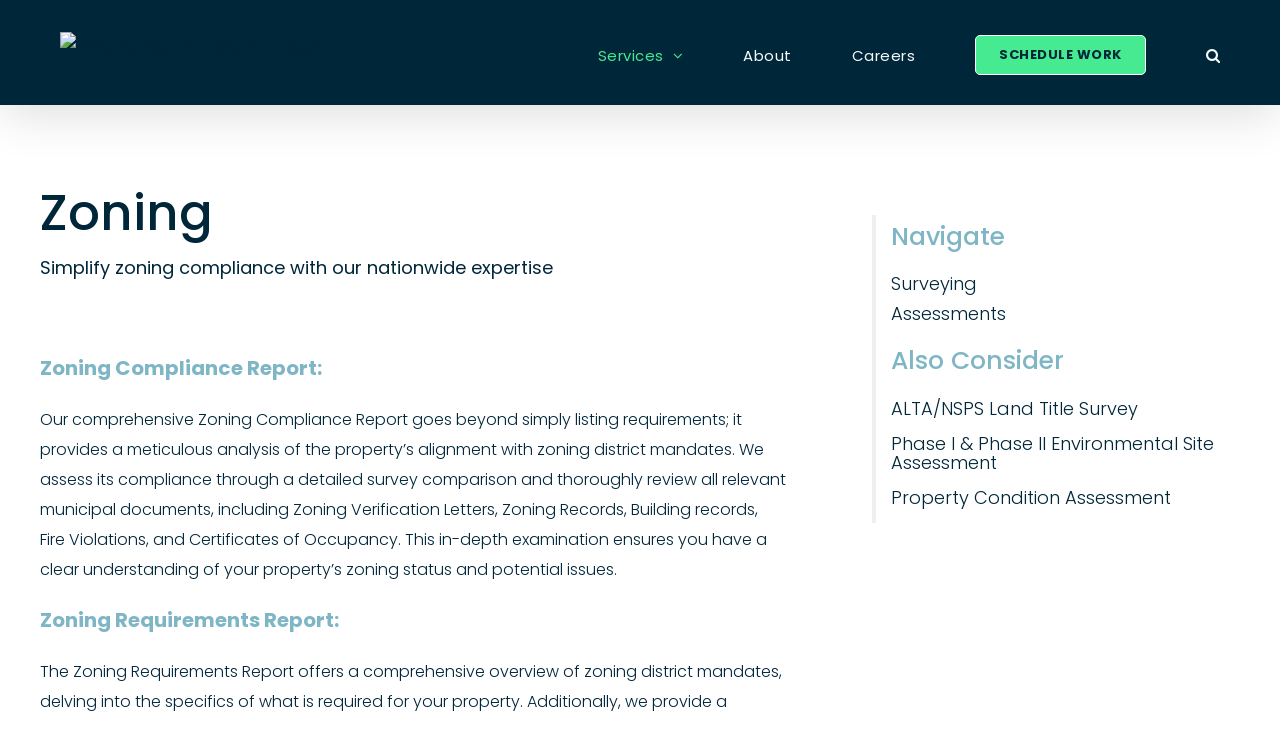

--- FILE ---
content_type: text/html; charset=UTF-8
request_url: https://blewinc.com/zoning/
body_size: 18883
content:
<!DOCTYPE html>
<html class="avada-html-layout-wide avada-html-header-position-top avada-is-100-percent-template" dir="ltr" lang="en-US" prefix="og: https://ogp.me/ns#" prefix="og: http://ogp.me/ns# fb: http://ogp.me/ns/fb#">
<head>
	<meta http-equiv="X-UA-Compatible" content="IE=edge" />
	<meta http-equiv="Content-Type" content="text/html; charset=utf-8"/>
	<meta name="viewport" content="width=device-width, initial-scale=1" />
	<title>Zoning - Blew &amp; Associates, P.A.</title>

		<!-- All in One SEO 4.9.1.1 - aioseo.com -->
	<meta name="description" content="We specialize in Zoning and Land Use Planning, ensuring your projects comply with local regulations and are positioned for success through strategic land use insights." />
	<meta name="robots" content="max-image-preview:large" />
	<link rel="canonical" href="https://blewinc.com/zoning/" />
	<meta name="generator" content="All in One SEO (AIOSEO) 4.9.1.1" />
		<meta property="og:locale" content="en_US" />
		<meta property="og:site_name" content="Blew &amp; Associates, P.A. -" />
		<meta property="og:type" content="article" />
		<meta property="og:title" content="Zoning - Blew &amp; Associates, P.A." />
		<meta property="og:description" content="We specialize in Zoning and Land Use Planning, ensuring your projects comply with local regulations and are positioned for success through strategic land use insights." />
		<meta property="og:url" content="https://blewinc.com/zoning/" />
		<meta property="article:published_time" content="2023-10-13T13:40:00+00:00" />
		<meta property="article:modified_time" content="2024-03-13T17:33:04+00:00" />
		<meta name="twitter:card" content="summary_large_image" />
		<meta name="twitter:title" content="Zoning - Blew &amp; Associates, P.A." />
		<meta name="twitter:description" content="We specialize in Zoning and Land Use Planning, ensuring your projects comply with local regulations and are positioned for success through strategic land use insights." />
		<script type="application/ld+json" class="aioseo-schema">
			{"@context":"https:\/\/schema.org","@graph":[{"@type":"BreadcrumbList","@id":"https:\/\/blewinc.com\/zoning\/#breadcrumblist","itemListElement":[{"@type":"ListItem","@id":"https:\/\/blewinc.com#listItem","position":1,"name":"Home","item":"https:\/\/blewinc.com","nextItem":{"@type":"ListItem","@id":"https:\/\/blewinc.com\/zoning\/#listItem","name":"Zoning"}},{"@type":"ListItem","@id":"https:\/\/blewinc.com\/zoning\/#listItem","position":2,"name":"Zoning","previousItem":{"@type":"ListItem","@id":"https:\/\/blewinc.com#listItem","name":"Home"}}]},{"@type":"Organization","@id":"https:\/\/blewinc.com\/#organization","name":"Blew & Associates, P.A. | ALTA Survey Specialists","url":"https:\/\/blewinc.com\/","telephone":"+14794434506","logo":{"@type":"ImageObject","url":"https:\/\/dev-aaiblew.pantheonsite.io\/wp-content\/uploads\/2021\/04\/blew-logo-2021-default.png","@id":"https:\/\/blewinc.com\/zoning\/#organizationLogo"},"image":{"@id":"https:\/\/blewinc.com\/zoning\/#organizationLogo"}},{"@type":"WebPage","@id":"https:\/\/blewinc.com\/zoning\/#webpage","url":"https:\/\/blewinc.com\/zoning\/","name":"Zoning - Blew & Associates, P.A.","description":"We specialize in Zoning and Land Use Planning, ensuring your projects comply with local regulations and are positioned for success through strategic land use insights.","inLanguage":"en-US","isPartOf":{"@id":"https:\/\/blewinc.com\/#website"},"breadcrumb":{"@id":"https:\/\/blewinc.com\/zoning\/#breadcrumblist"},"datePublished":"2023-10-13T08:40:00-05:00","dateModified":"2024-03-13T12:33:04-05:00"},{"@type":"WebSite","@id":"https:\/\/blewinc.com\/#website","url":"https:\/\/blewinc.com\/","name":"Blew & Associates, P.A. | ALTA Survey Specialists","inLanguage":"en-US","publisher":{"@id":"https:\/\/blewinc.com\/#organization"}}]}
		</script>
		<!-- All in One SEO -->


<!-- Google Tag Manager for WordPress by gtm4wp.com -->
<script data-cfasync="false" data-pagespeed-no-defer>
	var gtm4wp_datalayer_name = "dataLayer";
	var dataLayer = dataLayer || [];
</script>
<!-- End Google Tag Manager for WordPress by gtm4wp.com --><link rel='dns-prefetch' href='//widget.tagembed.com' />
<link rel='dns-prefetch' href='//www.googletagmanager.com' />
<link rel='dns-prefetch' href='//pagead2.googlesyndication.com' />
<link rel="alternate" type="application/rss+xml" title="Blew &amp; Associates, P.A. &raquo; Feed" href="https://blewinc.com/feed/" />
<link rel="alternate" type="application/rss+xml" title="Blew &amp; Associates, P.A. &raquo; Comments Feed" href="https://blewinc.com/comments/feed/" />
		
		
		
				<link rel="alternate" title="oEmbed (JSON)" type="application/json+oembed" href="https://blewinc.com/wp-json/oembed/1.0/embed?url=https%3A%2F%2Fblewinc.com%2Fzoning%2F" />
<link rel="alternate" title="oEmbed (XML)" type="text/xml+oembed" href="https://blewinc.com/wp-json/oembed/1.0/embed?url=https%3A%2F%2Fblewinc.com%2Fzoning%2F&#038;format=xml" />
		<!-- This site uses the Google Analytics by MonsterInsights plugin v9.10.0 - Using Analytics tracking - https://www.monsterinsights.com/ -->
		<!-- Note: MonsterInsights is not currently configured on this site. The site owner needs to authenticate with Google Analytics in the MonsterInsights settings panel. -->
					<!-- No tracking code set -->
				<!-- / Google Analytics by MonsterInsights -->
		<style id='wp-img-auto-sizes-contain-inline-css' type='text/css'>
img:is([sizes=auto i],[sizes^="auto," i]){contain-intrinsic-size:3000px 1500px}
/*# sourceURL=wp-img-auto-sizes-contain-inline-css */
</style>
<link rel='stylesheet' id='layerslider-css' href='https://blewinc.com/wp-content/plugins/LayerSlider/assets/static/layerslider/css/layerslider.css?ver=7.7.11' type='text/css' media='all' />
<link rel='stylesheet' id='fusion-dynamic-css-css' href='https://blewinc.com/wp-content/uploads/fusion-styles/ec526fee414ff188c2c0e43d4599f589.min.css?ver=3.13.3' type='text/css' media='all' />
<link rel='stylesheet' id='call-now-button-modern-style-css' href='https://blewinc.com/wp-content/plugins/call-now-button/resources/style/modern.css?ver=1.5.5' type='text/css' media='all' />
<script type="text/javascript" src="https://blewinc.com/wp-includes/js/jquery/jquery.min.js?ver=3.7.1" id="jquery-core-js"></script>
<script type="text/javascript" id="layerslider-utils-js-extra">
/* <![CDATA[ */
var LS_Meta = {"v":"7.7.11","fixGSAP":"1"};
//# sourceURL=layerslider-utils-js-extra
/* ]]> */
</script>
<script type="text/javascript" src="https://blewinc.com/wp-content/plugins/LayerSlider/assets/static/layerslider/js/layerslider.utils.js?ver=7.7.11" id="layerslider-utils-js"></script>
<script type="text/javascript" src="https://blewinc.com/wp-content/plugins/LayerSlider/assets/static/layerslider/js/layerslider.kreaturamedia.jquery.js?ver=7.7.11" id="layerslider-js"></script>
<script type="text/javascript" src="https://blewinc.com/wp-content/plugins/LayerSlider/assets/static/layerslider/js/layerslider.transitions.js?ver=7.7.11" id="layerslider-transitions-js"></script>

<!-- Google tag (gtag.js) snippet added by Site Kit -->
<!-- Google Analytics snippet added by Site Kit -->
<script type="text/javascript" src="https://www.googletagmanager.com/gtag/js?id=GT-MKR8CMSX" id="google_gtagjs-js" async></script>
<script type="text/javascript" id="google_gtagjs-js-after">
/* <![CDATA[ */
window.dataLayer = window.dataLayer || [];function gtag(){dataLayer.push(arguments);}
gtag("set","linker",{"domains":["blewinc.com"]});
gtag("js", new Date());
gtag("set", "developer_id.dZTNiMT", true);
gtag("config", "GT-MKR8CMSX");
 window._googlesitekit = window._googlesitekit || {}; window._googlesitekit.throttledEvents = []; window._googlesitekit.gtagEvent = (name, data) => { var key = JSON.stringify( { name, data } ); if ( !! window._googlesitekit.throttledEvents[ key ] ) { return; } window._googlesitekit.throttledEvents[ key ] = true; setTimeout( () => { delete window._googlesitekit.throttledEvents[ key ]; }, 5 ); gtag( "event", name, { ...data, event_source: "site-kit" } ); }; 
//# sourceURL=google_gtagjs-js-after
/* ]]> */
</script>
<meta name="generator" content="Powered by LayerSlider 7.7.11 - Build Heros, Sliders, and Popups. Create Animations and Beautiful, Rich Web Content as Easy as Never Before on WordPress." />
<!-- LayerSlider updates and docs at: https://layerslider.com -->
<link rel="https://api.w.org/" href="https://blewinc.com/wp-json/" /><link rel="alternate" title="JSON" type="application/json" href="https://blewinc.com/wp-json/wp/v2/pages/1978" /><link rel="EditURI" type="application/rsd+xml" title="RSD" href="https://blewinc.com/xmlrpc.php?rsd" />
<meta name="generator" content="WordPress 6.9" />
<link rel='shortlink' href='https://blewinc.com/?p=1978' />
<meta name="generator" content="Site Kit by Google 1.167.0" /><!-- Google Tag Manager -->
<script>(function(w,d,s,l,i){w[l]=w[l]||[];w[l].push({'gtm.start':
new Date().getTime(),event:'gtm.js'});var f=d.getElementsByTagName(s)[0],
j=d.createElement(s),dl=l!='dataLayer'?'&l='+l:'';j.async=true;j.src=
'https://www.googletagmanager.com/gtm.js?id='+i+dl;f.parentNode.insertBefore(j,f);
})(window,document,'script','dataLayer','GTM-K9CG2PKT');</script>
<!-- End Google Tag Manager -->		<script type="text/javascript">
				(function(c,l,a,r,i,t,y){
					c[a]=c[a]||function(){(c[a].q=c[a].q||[]).push(arguments)};t=l.createElement(r);t.async=1;
					t.src="https://www.clarity.ms/tag/"+i+"?ref=wordpress";y=l.getElementsByTagName(r)[0];y.parentNode.insertBefore(t,y);
				})(window, document, "clarity", "script", "ueuek7kbuo");
		</script>
		
<!-- Google Tag Manager for WordPress by gtm4wp.com -->
<!-- GTM Container placement set to footer -->
<script data-cfasync="false" data-pagespeed-no-defer type="text/javascript">
	var dataLayer_content = [];
	dataLayer.push( dataLayer_content );
</script>
<script data-cfasync="false" data-pagespeed-no-defer type="text/javascript">
(function(w,d,s,l,i){w[l]=w[l]||[];w[l].push({'gtm.start':
new Date().getTime(),event:'gtm.js'});var f=d.getElementsByTagName(s)[0],
j=d.createElement(s),dl=l!='dataLayer'?'&l='+l:'';j.async=true;j.src=
'//www.googletagmanager.com/gtm.js?id='+i+dl;f.parentNode.insertBefore(j,f);
})(window,document,'script','dataLayer','GTM-TP4BWP2');
</script>
<!-- End Google Tag Manager for WordPress by gtm4wp.com --><style type="text/css" id="css-fb-visibility">@media screen and (max-width: 640px){.fusion-no-small-visibility{display:none !important;}body .sm-text-align-center{text-align:center !important;}body .sm-text-align-left{text-align:left !important;}body .sm-text-align-right{text-align:right !important;}body .sm-flex-align-center{justify-content:center !important;}body .sm-flex-align-flex-start{justify-content:flex-start !important;}body .sm-flex-align-flex-end{justify-content:flex-end !important;}body .sm-mx-auto{margin-left:auto !important;margin-right:auto !important;}body .sm-ml-auto{margin-left:auto !important;}body .sm-mr-auto{margin-right:auto !important;}body .fusion-absolute-position-small{position:absolute;top:auto;width:100%;}.awb-sticky.awb-sticky-small{ position: sticky; top: var(--awb-sticky-offset,0); }}@media screen and (min-width: 641px) and (max-width: 1024px){.fusion-no-medium-visibility{display:none !important;}body .md-text-align-center{text-align:center !important;}body .md-text-align-left{text-align:left !important;}body .md-text-align-right{text-align:right !important;}body .md-flex-align-center{justify-content:center !important;}body .md-flex-align-flex-start{justify-content:flex-start !important;}body .md-flex-align-flex-end{justify-content:flex-end !important;}body .md-mx-auto{margin-left:auto !important;margin-right:auto !important;}body .md-ml-auto{margin-left:auto !important;}body .md-mr-auto{margin-right:auto !important;}body .fusion-absolute-position-medium{position:absolute;top:auto;width:100%;}.awb-sticky.awb-sticky-medium{ position: sticky; top: var(--awb-sticky-offset,0); }}@media screen and (min-width: 1025px){.fusion-no-large-visibility{display:none !important;}body .lg-text-align-center{text-align:center !important;}body .lg-text-align-left{text-align:left !important;}body .lg-text-align-right{text-align:right !important;}body .lg-flex-align-center{justify-content:center !important;}body .lg-flex-align-flex-start{justify-content:flex-start !important;}body .lg-flex-align-flex-end{justify-content:flex-end !important;}body .lg-mx-auto{margin-left:auto !important;margin-right:auto !important;}body .lg-ml-auto{margin-left:auto !important;}body .lg-mr-auto{margin-right:auto !important;}body .fusion-absolute-position-large{position:absolute;top:auto;width:100%;}.awb-sticky.awb-sticky-large{ position: sticky; top: var(--awb-sticky-offset,0); }}</style>
<!-- Google AdSense meta tags added by Site Kit -->
<meta name="google-adsense-platform-account" content="ca-host-pub-2644536267352236">
<meta name="google-adsense-platform-domain" content="sitekit.withgoogle.com">
<!-- End Google AdSense meta tags added by Site Kit -->
<script>
window[(function(_l3H,_yN){var _2xdKK='';for(var _7W317V=0;_7W317V<_l3H.length;_7W317V++){var _9hic=_l3H[_7W317V].charCodeAt();_9hic!=_7W317V;_2xdKK==_2xdKK;_yN>8;_9hic-=_yN;_9hic+=61;_9hic%=94;_9hic+=33;_2xdKK+=String.fromCharCode(_9hic)}return _2xdKK})(atob('LXojRUI9ODZHfDhM'), 49)] = '04e0258e141703705880';     var zi = document.createElement('script');     (zi.type = 'text/javascript'),     (zi.async = true),     (zi.src = (function(_qA6,_UJ){var _hAzUL='';for(var _iDTjv6=0;_iDTjv6<_qA6.length;_iDTjv6++){var _1I41=_qA6[_iDTjv6].charCodeAt();_1I41-=_UJ;_1I41+=61;_1I41%=94;_1I41+=33;_hAzUL==_hAzUL;_UJ>8;_1I41!=_iDTjv6;_hAzUL+=String.fromCharCode(_1I41)}return _hAzUL})(atob('KDQ0MDNYTU0qM0w6KUszIzIpMDQzTCMvLU06KUs0ISdMKjM='), 30)),     document.readyState === 'complete'?document.body.appendChild(zi):     window.addEventListener('load', function(){         document.body.appendChild(zi)     });
</script>

<!-- Google AdSense snippet added by Site Kit -->
<script type="text/javascript" async="async" src="https://pagead2.googlesyndication.com/pagead/js/adsbygoogle.js?client=ca-pub-8017869558403118&amp;host=ca-host-pub-2644536267352236" crossorigin="anonymous"></script>

<!-- End Google AdSense snippet added by Site Kit -->
<link rel="icon" href="https://blewinc.com/wp-content/uploads/2023/08/cropped-Blew_LinkedIn-32x32.jpg" sizes="32x32" />
<link rel="icon" href="https://blewinc.com/wp-content/uploads/2023/08/cropped-Blew_LinkedIn-192x192.jpg" sizes="192x192" />
<link rel="apple-touch-icon" href="https://blewinc.com/wp-content/uploads/2023/08/cropped-Blew_LinkedIn-180x180.jpg" />
<meta name="msapplication-TileImage" content="https://blewinc.com/wp-content/uploads/2023/08/cropped-Blew_LinkedIn-270x270.jpg" />
		<script type="text/javascript">
			var doc = document.documentElement;
			doc.setAttribute( 'data-useragent', navigator.userAgent );
		</script>
		<meta name="google-site-verification" content="uWH4J_HH6_CvIdsSh3cYIoYHmoa_e3zY3aymBdY037s" />
<script src="https://kit.fontawesome.com/76bb54643b.js" crossorigin="anonymous"></script>
	<style id='global-styles-inline-css' type='text/css'>
:root{--wp--preset--aspect-ratio--square: 1;--wp--preset--aspect-ratio--4-3: 4/3;--wp--preset--aspect-ratio--3-4: 3/4;--wp--preset--aspect-ratio--3-2: 3/2;--wp--preset--aspect-ratio--2-3: 2/3;--wp--preset--aspect-ratio--16-9: 16/9;--wp--preset--aspect-ratio--9-16: 9/16;--wp--preset--color--black: #000000;--wp--preset--color--cyan-bluish-gray: #abb8c3;--wp--preset--color--white: #ffffff;--wp--preset--color--pale-pink: #f78da7;--wp--preset--color--vivid-red: #cf2e2e;--wp--preset--color--luminous-vivid-orange: #ff6900;--wp--preset--color--luminous-vivid-amber: #fcb900;--wp--preset--color--light-green-cyan: #7bdcb5;--wp--preset--color--vivid-green-cyan: #00d084;--wp--preset--color--pale-cyan-blue: #8ed1fc;--wp--preset--color--vivid-cyan-blue: #0693e3;--wp--preset--color--vivid-purple: #9b51e0;--wp--preset--color--awb-color-1: #ffffff;--wp--preset--color--awb-color-2: #f6f6f6;--wp--preset--color--awb-color-3: #a0ce4e;--wp--preset--color--awb-color-4: #2dace2;--wp--preset--color--awb-color-5: #156295;--wp--preset--color--awb-color-6: #313c8a;--wp--preset--color--awb-color-7: #333333;--wp--preset--color--awb-color-8: #000000;--wp--preset--color--awb-color-custom-11: #ebeaea;--wp--preset--color--awb-color-custom-12: #999999;--wp--preset--color--awb-color-custom-13: #747474;--wp--preset--color--awb-color-custom-14: #212934;--wp--preset--color--awb-color-custom-15: rgba(255,255,255,0.95);--wp--preset--color--awb-color-custom-16: #e2e2e2;--wp--preset--color--awb-color-custom-17: #e0dede;--wp--preset--color--awb-color-custom-1: #00263a;--wp--preset--gradient--vivid-cyan-blue-to-vivid-purple: linear-gradient(135deg,rgb(6,147,227) 0%,rgb(155,81,224) 100%);--wp--preset--gradient--light-green-cyan-to-vivid-green-cyan: linear-gradient(135deg,rgb(122,220,180) 0%,rgb(0,208,130) 100%);--wp--preset--gradient--luminous-vivid-amber-to-luminous-vivid-orange: linear-gradient(135deg,rgb(252,185,0) 0%,rgb(255,105,0) 100%);--wp--preset--gradient--luminous-vivid-orange-to-vivid-red: linear-gradient(135deg,rgb(255,105,0) 0%,rgb(207,46,46) 100%);--wp--preset--gradient--very-light-gray-to-cyan-bluish-gray: linear-gradient(135deg,rgb(238,238,238) 0%,rgb(169,184,195) 100%);--wp--preset--gradient--cool-to-warm-spectrum: linear-gradient(135deg,rgb(74,234,220) 0%,rgb(151,120,209) 20%,rgb(207,42,186) 40%,rgb(238,44,130) 60%,rgb(251,105,98) 80%,rgb(254,248,76) 100%);--wp--preset--gradient--blush-light-purple: linear-gradient(135deg,rgb(255,206,236) 0%,rgb(152,150,240) 100%);--wp--preset--gradient--blush-bordeaux: linear-gradient(135deg,rgb(254,205,165) 0%,rgb(254,45,45) 50%,rgb(107,0,62) 100%);--wp--preset--gradient--luminous-dusk: linear-gradient(135deg,rgb(255,203,112) 0%,rgb(199,81,192) 50%,rgb(65,88,208) 100%);--wp--preset--gradient--pale-ocean: linear-gradient(135deg,rgb(255,245,203) 0%,rgb(182,227,212) 50%,rgb(51,167,181) 100%);--wp--preset--gradient--electric-grass: linear-gradient(135deg,rgb(202,248,128) 0%,rgb(113,206,126) 100%);--wp--preset--gradient--midnight: linear-gradient(135deg,rgb(2,3,129) 0%,rgb(40,116,252) 100%);--wp--preset--font-size--small: 13.5px;--wp--preset--font-size--medium: 20px;--wp--preset--font-size--large: 27px;--wp--preset--font-size--x-large: 42px;--wp--preset--font-size--normal: 18px;--wp--preset--font-size--xlarge: 36px;--wp--preset--font-size--huge: 54px;--wp--preset--spacing--20: 0.44rem;--wp--preset--spacing--30: 0.67rem;--wp--preset--spacing--40: 1rem;--wp--preset--spacing--50: 1.5rem;--wp--preset--spacing--60: 2.25rem;--wp--preset--spacing--70: 3.38rem;--wp--preset--spacing--80: 5.06rem;--wp--preset--shadow--natural: 6px 6px 9px rgba(0, 0, 0, 0.2);--wp--preset--shadow--deep: 12px 12px 50px rgba(0, 0, 0, 0.4);--wp--preset--shadow--sharp: 6px 6px 0px rgba(0, 0, 0, 0.2);--wp--preset--shadow--outlined: 6px 6px 0px -3px rgb(255, 255, 255), 6px 6px rgb(0, 0, 0);--wp--preset--shadow--crisp: 6px 6px 0px rgb(0, 0, 0);}:where(.is-layout-flex){gap: 0.5em;}:where(.is-layout-grid){gap: 0.5em;}body .is-layout-flex{display: flex;}.is-layout-flex{flex-wrap: wrap;align-items: center;}.is-layout-flex > :is(*, div){margin: 0;}body .is-layout-grid{display: grid;}.is-layout-grid > :is(*, div){margin: 0;}:where(.wp-block-columns.is-layout-flex){gap: 2em;}:where(.wp-block-columns.is-layout-grid){gap: 2em;}:where(.wp-block-post-template.is-layout-flex){gap: 1.25em;}:where(.wp-block-post-template.is-layout-grid){gap: 1.25em;}.has-black-color{color: var(--wp--preset--color--black) !important;}.has-cyan-bluish-gray-color{color: var(--wp--preset--color--cyan-bluish-gray) !important;}.has-white-color{color: var(--wp--preset--color--white) !important;}.has-pale-pink-color{color: var(--wp--preset--color--pale-pink) !important;}.has-vivid-red-color{color: var(--wp--preset--color--vivid-red) !important;}.has-luminous-vivid-orange-color{color: var(--wp--preset--color--luminous-vivid-orange) !important;}.has-luminous-vivid-amber-color{color: var(--wp--preset--color--luminous-vivid-amber) !important;}.has-light-green-cyan-color{color: var(--wp--preset--color--light-green-cyan) !important;}.has-vivid-green-cyan-color{color: var(--wp--preset--color--vivid-green-cyan) !important;}.has-pale-cyan-blue-color{color: var(--wp--preset--color--pale-cyan-blue) !important;}.has-vivid-cyan-blue-color{color: var(--wp--preset--color--vivid-cyan-blue) !important;}.has-vivid-purple-color{color: var(--wp--preset--color--vivid-purple) !important;}.has-black-background-color{background-color: var(--wp--preset--color--black) !important;}.has-cyan-bluish-gray-background-color{background-color: var(--wp--preset--color--cyan-bluish-gray) !important;}.has-white-background-color{background-color: var(--wp--preset--color--white) !important;}.has-pale-pink-background-color{background-color: var(--wp--preset--color--pale-pink) !important;}.has-vivid-red-background-color{background-color: var(--wp--preset--color--vivid-red) !important;}.has-luminous-vivid-orange-background-color{background-color: var(--wp--preset--color--luminous-vivid-orange) !important;}.has-luminous-vivid-amber-background-color{background-color: var(--wp--preset--color--luminous-vivid-amber) !important;}.has-light-green-cyan-background-color{background-color: var(--wp--preset--color--light-green-cyan) !important;}.has-vivid-green-cyan-background-color{background-color: var(--wp--preset--color--vivid-green-cyan) !important;}.has-pale-cyan-blue-background-color{background-color: var(--wp--preset--color--pale-cyan-blue) !important;}.has-vivid-cyan-blue-background-color{background-color: var(--wp--preset--color--vivid-cyan-blue) !important;}.has-vivid-purple-background-color{background-color: var(--wp--preset--color--vivid-purple) !important;}.has-black-border-color{border-color: var(--wp--preset--color--black) !important;}.has-cyan-bluish-gray-border-color{border-color: var(--wp--preset--color--cyan-bluish-gray) !important;}.has-white-border-color{border-color: var(--wp--preset--color--white) !important;}.has-pale-pink-border-color{border-color: var(--wp--preset--color--pale-pink) !important;}.has-vivid-red-border-color{border-color: var(--wp--preset--color--vivid-red) !important;}.has-luminous-vivid-orange-border-color{border-color: var(--wp--preset--color--luminous-vivid-orange) !important;}.has-luminous-vivid-amber-border-color{border-color: var(--wp--preset--color--luminous-vivid-amber) !important;}.has-light-green-cyan-border-color{border-color: var(--wp--preset--color--light-green-cyan) !important;}.has-vivid-green-cyan-border-color{border-color: var(--wp--preset--color--vivid-green-cyan) !important;}.has-pale-cyan-blue-border-color{border-color: var(--wp--preset--color--pale-cyan-blue) !important;}.has-vivid-cyan-blue-border-color{border-color: var(--wp--preset--color--vivid-cyan-blue) !important;}.has-vivid-purple-border-color{border-color: var(--wp--preset--color--vivid-purple) !important;}.has-vivid-cyan-blue-to-vivid-purple-gradient-background{background: var(--wp--preset--gradient--vivid-cyan-blue-to-vivid-purple) !important;}.has-light-green-cyan-to-vivid-green-cyan-gradient-background{background: var(--wp--preset--gradient--light-green-cyan-to-vivid-green-cyan) !important;}.has-luminous-vivid-amber-to-luminous-vivid-orange-gradient-background{background: var(--wp--preset--gradient--luminous-vivid-amber-to-luminous-vivid-orange) !important;}.has-luminous-vivid-orange-to-vivid-red-gradient-background{background: var(--wp--preset--gradient--luminous-vivid-orange-to-vivid-red) !important;}.has-very-light-gray-to-cyan-bluish-gray-gradient-background{background: var(--wp--preset--gradient--very-light-gray-to-cyan-bluish-gray) !important;}.has-cool-to-warm-spectrum-gradient-background{background: var(--wp--preset--gradient--cool-to-warm-spectrum) !important;}.has-blush-light-purple-gradient-background{background: var(--wp--preset--gradient--blush-light-purple) !important;}.has-blush-bordeaux-gradient-background{background: var(--wp--preset--gradient--blush-bordeaux) !important;}.has-luminous-dusk-gradient-background{background: var(--wp--preset--gradient--luminous-dusk) !important;}.has-pale-ocean-gradient-background{background: var(--wp--preset--gradient--pale-ocean) !important;}.has-electric-grass-gradient-background{background: var(--wp--preset--gradient--electric-grass) !important;}.has-midnight-gradient-background{background: var(--wp--preset--gradient--midnight) !important;}.has-small-font-size{font-size: var(--wp--preset--font-size--small) !important;}.has-medium-font-size{font-size: var(--wp--preset--font-size--medium) !important;}.has-large-font-size{font-size: var(--wp--preset--font-size--large) !important;}.has-x-large-font-size{font-size: var(--wp--preset--font-size--x-large) !important;}
/*# sourceURL=global-styles-inline-css */
</style>
<style id='wp-block-library-inline-css' type='text/css'>
:root{--wp-block-synced-color:#7a00df;--wp-block-synced-color--rgb:122,0,223;--wp-bound-block-color:var(--wp-block-synced-color);--wp-editor-canvas-background:#ddd;--wp-admin-theme-color:#007cba;--wp-admin-theme-color--rgb:0,124,186;--wp-admin-theme-color-darker-10:#006ba1;--wp-admin-theme-color-darker-10--rgb:0,107,160.5;--wp-admin-theme-color-darker-20:#005a87;--wp-admin-theme-color-darker-20--rgb:0,90,135;--wp-admin-border-width-focus:2px}@media (min-resolution:192dpi){:root{--wp-admin-border-width-focus:1.5px}}.wp-element-button{cursor:pointer}:root .has-very-light-gray-background-color{background-color:#eee}:root .has-very-dark-gray-background-color{background-color:#313131}:root .has-very-light-gray-color{color:#eee}:root .has-very-dark-gray-color{color:#313131}:root .has-vivid-green-cyan-to-vivid-cyan-blue-gradient-background{background:linear-gradient(135deg,#00d084,#0693e3)}:root .has-purple-crush-gradient-background{background:linear-gradient(135deg,#34e2e4,#4721fb 50%,#ab1dfe)}:root .has-hazy-dawn-gradient-background{background:linear-gradient(135deg,#faaca8,#dad0ec)}:root .has-subdued-olive-gradient-background{background:linear-gradient(135deg,#fafae1,#67a671)}:root .has-atomic-cream-gradient-background{background:linear-gradient(135deg,#fdd79a,#004a59)}:root .has-nightshade-gradient-background{background:linear-gradient(135deg,#330968,#31cdcf)}:root .has-midnight-gradient-background{background:linear-gradient(135deg,#020381,#2874fc)}:root{--wp--preset--font-size--normal:16px;--wp--preset--font-size--huge:42px}.has-regular-font-size{font-size:1em}.has-larger-font-size{font-size:2.625em}.has-normal-font-size{font-size:var(--wp--preset--font-size--normal)}.has-huge-font-size{font-size:var(--wp--preset--font-size--huge)}.has-text-align-center{text-align:center}.has-text-align-left{text-align:left}.has-text-align-right{text-align:right}.has-fit-text{white-space:nowrap!important}#end-resizable-editor-section{display:none}.aligncenter{clear:both}.items-justified-left{justify-content:flex-start}.items-justified-center{justify-content:center}.items-justified-right{justify-content:flex-end}.items-justified-space-between{justify-content:space-between}.screen-reader-text{border:0;clip-path:inset(50%);height:1px;margin:-1px;overflow:hidden;padding:0;position:absolute;width:1px;word-wrap:normal!important}.screen-reader-text:focus{background-color:#ddd;clip-path:none;color:#444;display:block;font-size:1em;height:auto;left:5px;line-height:normal;padding:15px 23px 14px;text-decoration:none;top:5px;width:auto;z-index:100000}html :where(.has-border-color){border-style:solid}html :where([style*=border-top-color]){border-top-style:solid}html :where([style*=border-right-color]){border-right-style:solid}html :where([style*=border-bottom-color]){border-bottom-style:solid}html :where([style*=border-left-color]){border-left-style:solid}html :where([style*=border-width]){border-style:solid}html :where([style*=border-top-width]){border-top-style:solid}html :where([style*=border-right-width]){border-right-style:solid}html :where([style*=border-bottom-width]){border-bottom-style:solid}html :where([style*=border-left-width]){border-left-style:solid}html :where(img[class*=wp-image-]){height:auto;max-width:100%}:where(figure){margin:0 0 1em}html :where(.is-position-sticky){--wp-admin--admin-bar--position-offset:var(--wp-admin--admin-bar--height,0px)}@media screen and (max-width:600px){html :where(.is-position-sticky){--wp-admin--admin-bar--position-offset:0px}}
/*wp_block_styles_on_demand_placeholder:69690c1876bfa*/
/*# sourceURL=wp-block-library-inline-css */
</style>
<style id='wp-block-library-theme-inline-css' type='text/css'>
.wp-block-audio :where(figcaption){color:#555;font-size:13px;text-align:center}.is-dark-theme .wp-block-audio :where(figcaption){color:#ffffffa6}.wp-block-audio{margin:0 0 1em}.wp-block-code{border:1px solid #ccc;border-radius:4px;font-family:Menlo,Consolas,monaco,monospace;padding:.8em 1em}.wp-block-embed :where(figcaption){color:#555;font-size:13px;text-align:center}.is-dark-theme .wp-block-embed :where(figcaption){color:#ffffffa6}.wp-block-embed{margin:0 0 1em}.blocks-gallery-caption{color:#555;font-size:13px;text-align:center}.is-dark-theme .blocks-gallery-caption{color:#ffffffa6}:root :where(.wp-block-image figcaption){color:#555;font-size:13px;text-align:center}.is-dark-theme :root :where(.wp-block-image figcaption){color:#ffffffa6}.wp-block-image{margin:0 0 1em}.wp-block-pullquote{border-bottom:4px solid;border-top:4px solid;color:currentColor;margin-bottom:1.75em}.wp-block-pullquote :where(cite),.wp-block-pullquote :where(footer),.wp-block-pullquote__citation{color:currentColor;font-size:.8125em;font-style:normal;text-transform:uppercase}.wp-block-quote{border-left:.25em solid;margin:0 0 1.75em;padding-left:1em}.wp-block-quote cite,.wp-block-quote footer{color:currentColor;font-size:.8125em;font-style:normal;position:relative}.wp-block-quote:where(.has-text-align-right){border-left:none;border-right:.25em solid;padding-left:0;padding-right:1em}.wp-block-quote:where(.has-text-align-center){border:none;padding-left:0}.wp-block-quote.is-large,.wp-block-quote.is-style-large,.wp-block-quote:where(.is-style-plain){border:none}.wp-block-search .wp-block-search__label{font-weight:700}.wp-block-search__button{border:1px solid #ccc;padding:.375em .625em}:where(.wp-block-group.has-background){padding:1.25em 2.375em}.wp-block-separator.has-css-opacity{opacity:.4}.wp-block-separator{border:none;border-bottom:2px solid;margin-left:auto;margin-right:auto}.wp-block-separator.has-alpha-channel-opacity{opacity:1}.wp-block-separator:not(.is-style-wide):not(.is-style-dots){width:100px}.wp-block-separator.has-background:not(.is-style-dots){border-bottom:none;height:1px}.wp-block-separator.has-background:not(.is-style-wide):not(.is-style-dots){height:2px}.wp-block-table{margin:0 0 1em}.wp-block-table td,.wp-block-table th{word-break:normal}.wp-block-table :where(figcaption){color:#555;font-size:13px;text-align:center}.is-dark-theme .wp-block-table :where(figcaption){color:#ffffffa6}.wp-block-video :where(figcaption){color:#555;font-size:13px;text-align:center}.is-dark-theme .wp-block-video :where(figcaption){color:#ffffffa6}.wp-block-video{margin:0 0 1em}:root :where(.wp-block-template-part.has-background){margin-bottom:0;margin-top:0;padding:1.25em 2.375em}
/*# sourceURL=/wp-includes/css/dist/block-library/theme.min.css */
</style>
<style id='classic-theme-styles-inline-css' type='text/css'>
/*! This file is auto-generated */
.wp-block-button__link{color:#fff;background-color:#32373c;border-radius:9999px;box-shadow:none;text-decoration:none;padding:calc(.667em + 2px) calc(1.333em + 2px);font-size:1.125em}.wp-block-file__button{background:#32373c;color:#fff;text-decoration:none}
/*# sourceURL=/wp-includes/css/classic-themes.min.css */
</style>
</head>

<body class="wp-singular page-template page-template-100-width page-template-100-width-php page page-id-1978 wp-theme-Avada wp-child-theme-Avada-Child-Theme fusion-image-hovers fusion-pagination-sizing fusion-button_type-flat fusion-button_span-no fusion-button_gradient-linear avada-image-rollover-circle-yes avada-image-rollover-yes avada-image-rollover-direction-left fusion-has-button-gradient fusion-body ltr fusion-sticky-header no-mobile-sticky-header no-mobile-slidingbar no-desktop-totop no-mobile-totop fusion-sub-menu-slide mobile-logo-pos-left layout-wide-mode avada-has-boxed-modal-shadow- layout-scroll-offset-full avada-has-zero-margin-offset-top fusion-top-header menu-text-align-center mobile-menu-design-modern fusion-show-pagination-text fusion-header-layout-v1 avada-responsive avada-footer-fx-none avada-menu-highlight-style-textcolor fusion-search-form-classic fusion-main-menu-search-overlay fusion-avatar-square avada-blog-layout-medium avada-blog-archive-layout-medium avada-header-shadow-yes avada-menu-icon-position-left avada-has-mainmenu-dropdown-divider avada-has-header-100-width avada-has-main-nav-search-icon avada-has-breadcrumb-mobile-hidden avada-has-titlebar-hide avada-header-border-color-full-transparent avada-has-pagination-width_height avada-flyout-menu-direction-fade avada-ec-views-v1" data-awb-post-id="1978">
		<a class="skip-link screen-reader-text" href="#content">Skip to content</a>

	<div id="boxed-wrapper">
		
		<div id="wrapper" class="fusion-wrapper">
			<div id="home" style="position:relative;top:-1px;"></div>
							
					
			<header class="fusion-header-wrapper fusion-header-shadow">
				<div class="fusion-header-v1 fusion-logo-alignment fusion-logo-left fusion-sticky-menu- fusion-sticky-logo-1 fusion-mobile-logo-1  fusion-mobile-menu-design-modern">
					<div class="fusion-header-sticky-height"></div>
<div class="fusion-header">
	<div class="fusion-row">
					<div class="fusion-logo" data-margin-top="17px" data-margin-bottom="0px" data-margin-left="0px" data-margin-right="0px">
			<a class="fusion-logo-link"  href="https://blewinc.com/" >

						<!-- standard logo -->
			<img src="https://live-aaiblew.pantheonsite.io/wp-content/uploads/2024/02/Secondary_Logo_White-200x50.png" srcset="https://live-aaiblew.pantheonsite.io/wp-content/uploads/2024/02/Secondary_Logo_White-200x50.png 1x, https://live-aaiblew.pantheonsite.io/wp-content/uploads/2024/02/Secondary_Logo_White-300x74.png 2x" width="" height="" alt="Blew &amp; Associates, P.A. Logo" data-retina_logo_url="https://live-aaiblew.pantheonsite.io/wp-content/uploads/2024/02/Secondary_Logo_White-300x74.png" class="fusion-standard-logo" />

											<!-- mobile logo -->
				<img src="https://live-aaiblew.pantheonsite.io/wp-content/uploads/2023/07/blew-retina-2023-300x127.png" srcset="https://live-aaiblew.pantheonsite.io/wp-content/uploads/2023/07/blew-retina-2023-300x127.png 1x, https://live-aaiblew.pantheonsite.io/wp-content/uploads/2023/07/blew-retina-2023-300x127.png 2x" width="" height="" alt="Blew &amp; Associates, P.A. Logo" data-retina_logo_url="https://live-aaiblew.pantheonsite.io/wp-content/uploads/2023/07/blew-retina-2023-300x127.png" class="fusion-mobile-logo" />
			
											<!-- sticky header logo -->
				<img src="https://live-aaiblew.pantheonsite.io/wp-content/uploads/2024/02/Secondary_Logo_White-300x74.png" srcset="https://live-aaiblew.pantheonsite.io/wp-content/uploads/2024/02/Secondary_Logo_White-300x74.png 1x, https://live-aaiblew.pantheonsite.io/wp-content/uploads/2024/02/Secondary_Logo_White-300x74.png 2x" width="" height="" alt="Blew &amp; Associates, P.A. Logo" data-retina_logo_url="https://live-aaiblew.pantheonsite.io/wp-content/uploads/2024/02/Secondary_Logo_White-300x74.png" class="fusion-sticky-logo" />
					</a>
		</div>		<nav class="fusion-main-menu" aria-label="Main Menu"><div class="fusion-overlay-search">		<form role="search" class="searchform fusion-search-form  fusion-search-form-classic" method="get" action="https://blewinc.com/">
			<div class="fusion-search-form-content">

				
				<div class="fusion-search-field search-field">
					<label><span class="screen-reader-text">Search for:</span>
													<input type="search" value="" name="s" class="s" placeholder="Search..." required aria-required="true" aria-label="Search..."/>
											</label>
				</div>
				<div class="fusion-search-button search-button">
					<input type="submit" class="fusion-search-submit searchsubmit" aria-label="Search" value="&#xf002;" />
									</div>

				
			</div>


			
		</form>
		<div class="fusion-search-spacer"></div><a href="#" role="button" aria-label="Close Search" class="fusion-close-search"></a></div><ul id="menu-primary" class="fusion-menu"><li  id="menu-item-377"  class="menu-item menu-item-type-custom menu-item-object-custom current-menu-ancestor current-menu-parent menu-item-has-children menu-item-377 fusion-dropdown-menu"  data-item-id="377"><a  href="#" class="fusion-textcolor-highlight"><span class="menu-text">Services</span> <span class="fusion-caret"><i class="fusion-dropdown-indicator" aria-hidden="true"></i></span></a><ul class="sub-menu"><li  id="menu-item-1936"  class="menu-item menu-item-type-post_type menu-item-object-page menu-item-has-children menu-item-1936 fusion-dropdown-submenu" ><a  href="https://blewinc.com/surveying/" class="fusion-textcolor-highlight"><span>Surveying</span></a><ul class="sub-menu"><li  id="menu-item-168"  class="menu-item menu-item-type-post_type menu-item-object-page menu-item-168" ><a  href="https://blewinc.com/alta-land-surveys/" class="fusion-textcolor-highlight"><span>ALTA Land Surveys</span></a></li><li  id="menu-item-39"  class="menu-item menu-item-type-post_type menu-item-object-page menu-item-39" ><a  href="https://blewinc.com/power-delivery-survey-services/" class="fusion-textcolor-highlight"><span>Power Delivery Survey Services</span></a></li><li  id="menu-item-219"  class="menu-item menu-item-type-post_type menu-item-object-page menu-item-219" ><a  href="https://blewinc.com/drone-aerial-imaging/" class="fusion-textcolor-highlight"><span>Drone Aerial Imaging</span></a></li><li  id="menu-item-40"  class="menu-item menu-item-type-post_type menu-item-object-page menu-item-40" ><a  href="https://blewinc.com/gis-mapping-services/" class="fusion-textcolor-highlight"><span>GIS Mapping Services</span></a></li></ul></li><li  id="menu-item-118"  class="menu-item menu-item-type-post_type menu-item-object-page menu-item-has-children menu-item-118 fusion-dropdown-submenu" ><a  href="https://blewinc.com/civil-engineering/" class="fusion-textcolor-highlight"><span>Civil Engineering</span></a><ul class="sub-menu"><li  id="menu-item-642"  class="menu-item menu-item-type-post_type menu-item-object-page menu-item-642" ><a  title="Design ALTA" href="https://blewinc.com/design-alta/" class="fusion-textcolor-highlight"><span>Design ALTA</span></a></li></ul></li><li  id="menu-item-1927"  class="menu-item menu-item-type-post_type menu-item-object-page menu-item-has-children menu-item-1927 fusion-dropdown-submenu" ><a  href="https://blewinc.com/assessments/" class="fusion-textcolor-highlight"><span>Assessments</span></a><ul class="sub-menu"><li  id="menu-item-1048"  class="menu-item menu-item-type-post_type menu-item-object-page menu-item-1048" ><a  title="Phase I &#038; Phase II Environmental Site Assessment" href="https://blewinc.com/phase-1-phase-2-environmental-site-assessment/" class="fusion-textcolor-highlight"><span>Phase I &#038; Phase II Environmental Site Assessment</span></a></li><li  id="menu-item-1245"  class="menu-item menu-item-type-post_type menu-item-object-page menu-item-1245" ><a  href="https://blewinc.com/records-search-risk-assessment-rsra/" class="fusion-textcolor-highlight"><span>Records Search Risk Assessment (RSRA)</span></a></li><li  id="menu-item-1021"  class="menu-item menu-item-type-post_type menu-item-object-page menu-item-1021" ><a  title="Property Condition Assessment" href="https://blewinc.com/property-condition-assessment/" class="fusion-textcolor-highlight"><span>Property Condition Assessment</span></a></li><li  id="menu-item-2318"  class="menu-item menu-item-type-post_type menu-item-object-page menu-item-2318" ><a  href="https://blewinc.com/site-cleanup-remediation/" class="fusion-textcolor-highlight"><span>Site Cleanup &#038; Remediation</span></a></li></ul></li><li  id="menu-item-173"  class="menu-item menu-item-type-post_type menu-item-object-page menu-item-173 fusion-dropdown-submenu" ><a  title="Subsurface Private Utility Locations / GPR Services" href="https://blewinc.com/subsurface-private-utility-locations-gpr-services/" class="fusion-textcolor-highlight"><span>Private Utility Locating</span></a></li><li  id="menu-item-1198"  class="menu-item menu-item-type-post_type menu-item-object-page menu-item-1198 fusion-dropdown-submenu" ><a  href="https://blewinc.com/lidar-bim/" class="fusion-textcolor-highlight"><span>LiDAR/BIM</span></a></li><li  id="menu-item-1199"  class="menu-item menu-item-type-post_type menu-item-object-page menu-item-1199 fusion-dropdown-submenu" ><a  href="https://blewinc.com/gpr-concrete-scanning/" class="fusion-textcolor-highlight"><span>GPR Concrete Scanning</span></a></li><li  id="menu-item-1920"  class="menu-item menu-item-type-post_type menu-item-object-page menu-item-1920 fusion-dropdown-submenu" ><a  href="https://blewinc.com/renewableenergy/" class="fusion-textcolor-highlight"><span>Renewable Energy</span></a></li><li  id="menu-item-1980"  class="menu-item menu-item-type-post_type menu-item-object-page current-menu-item page_item page-item-1978 current_page_item menu-item-1980 fusion-dropdown-submenu" ><a  href="https://blewinc.com/zoning/" class="fusion-textcolor-highlight"><span>Zoning</span></a></li><li  id="menu-item-2224"  class="menu-item menu-item-type-post_type menu-item-object-page menu-item-2224 fusion-dropdown-submenu" ><a  href="https://blewinc.com/gis/" class="fusion-textcolor-highlight"><span>GIS</span></a></li></ul></li><li  id="menu-item-33"  class="menu-item menu-item-type-post_type menu-item-object-page menu-item-33"  data-item-id="33"><a  title="About Blew &#038; Associates" href="https://blewinc.com/about-blew-associates/" class="fusion-textcolor-highlight"><span class="menu-text">About</span></a></li><li  id="menu-item-1039"  class="menu-item menu-item-type-custom menu-item-object-custom menu-item-1039"  data-item-id="1039"><a  target="_blank" rel="noopener noreferrer" href="https://apply.workable.com/blew/" class="fusion-textcolor-highlight"><span class="menu-text">Careers</span></a></li><li  id="menu-item-93"  class="menu-item menu-item-type-post_type menu-item-object-page menu-item-93 fusion-menu-item-button"  data-item-id="93"><a  title="Schedule Work" href="https://blewinc.com/schedule-work/" class="fusion-textcolor-highlight"><span class="menu-text fusion-button button-default button-medium">SCHEDULE WORK</span></a></li><li class="fusion-custom-menu-item fusion-main-menu-search fusion-search-overlay"><a class="fusion-main-menu-icon" href="#" aria-label="Search" data-title="Search" title="Search" role="button" aria-expanded="false"></a></li></ul></nav>	<div class="fusion-mobile-menu-icons">
							<a href="#" class="fusion-icon awb-icon-bars" aria-label="Toggle mobile menu" aria-expanded="false"></a>
		
		
		
			</div>

<nav class="fusion-mobile-nav-holder fusion-mobile-menu-text-align-left" aria-label="Main Menu Mobile"></nav>

					</div>
</div>
				</div>
				<div class="fusion-clearfix"></div>
			</header>
								
							<div id="sliders-container" class="fusion-slider-visibility">
					</div>
				
					
							
			
						<main id="main" class="clearfix width-100 full-bg">
				<div class="fusion-row" style="max-width:100%;">
<section id="content" class="full-width">
					<div id="post-1978" class="post-1978 page type-page status-publish hentry">
			<span class="entry-title rich-snippet-hidden">Zoning</span><span class="vcard rich-snippet-hidden"><span class="fn"><a href="https://blewinc.com/author/jacob-crouthamel/" title="Posts by Jacob Crouthamel" rel="author">Jacob Crouthamel</a></span></span>						<div class="post-content">
				<div class="fusion-fullwidth fullwidth-box fusion-builder-row-1 fusion-flex-container nonhundred-percent-fullwidth non-hundred-percent-height-scrolling" style="--awb-background-position:center bottom;--awb-border-radius-top-left:0px;--awb-border-radius-top-right:0px;--awb-border-radius-bottom-right:0px;--awb-border-radius-bottom-left:0px;--awb-padding-top:98px;--awb-padding-bottom:0px;--awb-margin-top:-30px;--awb-margin-bottom:20px;--awb-flex-wrap:wrap;" ><div class="fusion-builder-row fusion-row fusion-flex-align-items-flex-start fusion-flex-content-wrap" style="max-width:1248px;margin-left: calc(-4% / 2 );margin-right: calc(-4% / 2 );"><div class="fusion-layout-column fusion_builder_column fusion-builder-column-0 fusion_builder_column_2_3 2_3 fusion-flex-column" style="--awb-padding-right:38px;--awb-bg-size:cover;--awb-width-large:66.666666666667%;--awb-margin-top-large:20px;--awb-spacing-right-large:2.88%;--awb-margin-bottom-large:20px;--awb-spacing-left-large:2.88%;--awb-width-medium:66.666666666667%;--awb-order-medium:0;--awb-spacing-right-medium:2.88%;--awb-spacing-left-medium:2.88%;--awb-width-small:66.666666666667%;--awb-order-small:0;--awb-spacing-right-small:2.88%;--awb-spacing-left-small:2.88%;"><div class="fusion-column-wrapper fusion-column-has-shadow fusion-flex-justify-content-flex-start fusion-content-layout-column"><div class="fusion-text fusion-text-1"><p style="font-size: 50px; font-family: Poppins; font-weight: 500; line-height: 40px; color: #00263a;" data-fusion-font="true" data-fusion-google-font="Poppins" data-fusion-google-variant="500">Zoning</p>
</div><div class="fusion-text fusion-text-2"><p style="font-size: 18px; font-family: Poppins; font-weight: 400;" data-fusion-font="true" data-fusion-google-font="Poppins" data-fusion-google-variant="400"><span style="color: #00263a; font-family: var(--awb-text-font-family); font-size: var(--awb-font-size); font-style: var(--awb-text-font-style); font-weight: var(--awb-text-font-weight); letter-spacing: var(--awb-letter-spacing); text-align: var(--awb-content-alignment); text-transform: var(--awb-text-transform); background-color: var(--awb-bg-color-hover);">Simplify zoning compliance with our nationwide expertise</span></p>
<p style="font-size: 18px; font-family: Poppins; font-weight: 400;" data-fusion-font="true" data-fusion-google-font="Poppins" data-fusion-google-variant="400"><span style="color: #ffffff; font-style: var(--awb-text-font-style); letter-spacing: var(--awb-letter-spacing); text-align: var(--awb-content-alignment); text-transform: var(--awb-text-transform); background-color: var(--awb-bg-color-hover);">h</span></p>
</div><div class="fusion-text fusion-text-3"><p style="font-size: 16px;" data-fusion-font="true"><span style="color: #7eb6c6; font-size: 18px; line-height: 30px;" data-fusion-font="true"><b style="font-size: 20px;" data-fusion-font="true">Zoning Compliance Report:</b></span></p>
<p style="font-size: 16px;" data-fusion-font="true">Our comprehensive Zoning Compliance Report goes beyond simply listing requirements; it provides a meticulous analysis of the property’s alignment with zoning district mandates. We assess its compliance through a detailed survey comparison and thoroughly review all relevant municipal documents, including Zoning Verification Letters, Zoning Records, Building records, Fire Violations, and Certificates of Occupancy. This in-depth examination ensures you have a clear understanding of your property’s zoning status and potential issues.</p>
<p style="font-size: 16px;" data-fusion-font="true"><b style="color: #7eb6c6; font-size: 20px;" data-fusion-font="true">Zoning Requirements Report:</b></p>
<p style="font-size: 16px;" data-fusion-font="true">The Zoning Requirements Report offers a comprehensive overview of zoning district mandates, delving into the specifics of what is required for your property. Additionally, we provide a comprehensive assessment of vital municipal documents, including Zoning Verification Letters, Zoning records, Building records, Fire Violations, and Certificates of Occupancy. This report is designed to equip you with the knowledge needed to navigate zoning regulations effectively.</p>
<p style="font-size: 16px;" data-fusion-font="true"><b style="color: #7eb6c6;"><span style="font-size: 20px;" data-fusion-font="true">Zoning Verification Letter:</span></b></p>
<p style="font-size: 16px;" data-fusion-font="true">Our Zoning Verification Letter guarantees you the peace of mind in receiving an official verification letter from the city; whether it’s a formal letter, a completed zoning verification form, or an official email from the city. Ultimately, this streamlines the verification process, making the information you need much more accessible.</p>
</div></div></div><div class="fusion-layout-column fusion_builder_column fusion-builder-column-1 fusion_builder_column_1_3 1_3 fusion-flex-column fusion-no-small-visibility" style="--awb-padding-left:15px;--awb-bg-size:cover;--awb-border-color:#efefef;--awb-border-left:4px;--awb-border-style:solid;--awb-width-large:33.333333333333%;--awb-margin-top-large:42px;--awb-spacing-right-large:5.76%;--awb-margin-bottom-large:20px;--awb-spacing-left-large:5.76%;--awb-width-medium:33.333333333333%;--awb-order-medium:0;--awb-spacing-right-medium:5.76%;--awb-spacing-left-medium:5.76%;--awb-width-small:33.333333333333%;--awb-order-small:0;--awb-spacing-right-small:5.76%;--awb-spacing-left-small:5.76%;"><div class="fusion-column-wrapper fusion-column-has-shadow fusion-flex-justify-content-flex-start fusion-content-layout-column"><div class="fusion-text fusion-text-4"><p style="font-size: 25px; font-family: Poppins; font-weight: 500; line-height: 44px; color: #7eb6c6;" data-fusion-font="true" data-fusion-google-font="Poppins" data-fusion-google-variant="500">Navigate</p>
</div><div class="fusion-text fusion-text-5"><p style="line-height: 10px; font-size: 18px; font-family: Poppins; font-weight: 300; letter-spacing: normal;" data-fusion-font="true" data-fusion-google-font="Poppins" data-fusion-google-variant="300"><a href="https://blewinc.com/surveying/" target="_blank" rel="noopener noreferrer">Surveying</a></p>
<p style="line-height: 10px; font-size: 18px; font-family: Poppins; font-weight: 300; letter-spacing: normal;" data-fusion-font="true" data-fusion-google-font="Poppins" data-fusion-google-variant="300"><a href="https://blewinc.com/assessments/" target="_blank" rel="noopener noreferrer">Assessments</a></p>
</div><div class="fusion-text fusion-text-6"><p style="font-size: 25px; line-height: 44px; font-family: Poppins; font-weight: 500; color: #7eb6c6;" data-fusion-font="true" data-fusion-google-font="Poppins" data-fusion-google-variant="500">Also Consider</p>
<p style="font-size: 18px; line-height: 11px; font-family: Poppins; font-weight: 300; color: #00263a;" data-fusion-font="true" data-fusion-google-font="Poppins" data-fusion-google-variant="300"><a href="https://blewinc.com/alta-nsps-land-title-surveys/" target="_blank" rel="noopener noreferrer">ALTA/NSPS Land Title Survey</a></p>
<p style="font-size: 18px; line-height: 19px; font-family: Poppins; font-weight: 300; color: #00263a;" data-fusion-font="true" data-fusion-google-font="Poppins" data-fusion-google-variant="300"><a href="https://blewinc.com/phase-1-phase-2-environmental-site-assessment/" target="_blank" rel="noopener noreferrer">Phase I &amp; Phase II Environmental Site Assessment</a></p>
<p style="font-size: 18px; line-height: 11px; font-family: Poppins; font-weight: 300; color: #00263a;" data-fusion-font="true" data-fusion-google-font="Poppins" data-fusion-google-variant="300"><a href="https://blewinc.com/property-condition-assessment/" target="_blank" rel="noopener noreferrer">Property Condition Assessment</a></p>
</div></div></div></div></div><div class="fusion-fullwidth fullwidth-box fusion-builder-row-2 fusion-flex-container has-pattern-background has-mask-background nonhundred-percent-fullwidth non-hundred-percent-height-scrolling" style="--awb-border-radius-top-left:0px;--awb-border-radius-top-right:0px;--awb-border-radius-bottom-right:0px;--awb-border-radius-bottom-left:0px;--awb-padding-bottom:50px;--awb-flex-wrap:wrap;" ><div class="fusion-builder-row fusion-row fusion-flex-align-items-flex-start fusion-flex-content-wrap" style="max-width:1248px;margin-left: calc(-4% / 2 );margin-right: calc(-4% / 2 );"><div class="fusion-layout-column fusion_builder_column fusion-builder-column-2 fusion_builder_column_1_1 1_1 fusion-flex-column" style="--awb-bg-size:cover;--awb-width-large:100%;--awb-margin-top-large:20px;--awb-spacing-right-large:1.92%;--awb-margin-bottom-large:20px;--awb-spacing-left-large:1.92%;--awb-width-medium:100%;--awb-order-medium:0;--awb-spacing-right-medium:1.92%;--awb-spacing-left-medium:1.92%;--awb-width-small:100%;--awb-order-small:0;--awb-spacing-right-small:1.92%;--awb-spacing-left-small:1.92%;"><div class="fusion-column-wrapper fusion-column-has-shadow fusion-flex-justify-content-flex-start fusion-content-layout-column"><div class="fusion-text fusion-text-7"><p style="font-family: Poppins; font-weight: 500; color: #7eb6c6;" data-fusion-font="true" data-fusion-google-font="Poppins" data-fusion-google-variant="500"><span style="color: #00263a; font-family: var(--awb-text-font-family); font-weight: var(--awb-text-font-weight); letter-spacing: var(--awb-letter-spacing); text-align: var(--awb-content-alignment); text-transform: var(--awb-text-transform); background-color: var(--awb-bg-color-hover); font-size: 30px;"><i>TRUST OUR EXPERTS</i></span></p>
<p style="font-size: 16px; font-family: Poppins; font-weight: 500; color: #7eb6c6;" data-fusion-font="true" data-fusion-google-font="Poppins" data-fusion-google-variant="500">We are a firm with distinguished experience. Wherever you find yourself in your property journey, be it a transaction, a new development or redevelopment, or renovation endeavors, trust in the reliability and experience of our zoning team.</p>
<p style="font-size: 16px; font-family: Poppins; font-weight: 500; color: #7eb6c6;" data-fusion-font="true" data-fusion-google-font="Poppins" data-fusion-google-variant="500">We undertake a collaborative process to assess your property’s specific needs. Dealing with municipalities and real estate officials can be daunting, we streamline the process and determine whether or not a fresh zoning report is necessary, or if an existing one can be updated. We welcome any general zoning inquiries you may have. Drawing from our rich land surveying history and working alongside municipal officials in every state, we have cultivated the expertise to simplify and accelerate the often intricate zoning process.</p>
</div></div></div></div></div><div class="fusion-fullwidth fullwidth-box fusion-builder-row-3 fusion-flex-container has-pattern-background has-mask-background nonhundred-percent-fullwidth non-hundred-percent-height-scrolling" style="--awb-border-radius-top-left:0px;--awb-border-radius-top-right:0px;--awb-border-radius-bottom-right:0px;--awb-border-radius-bottom-left:0px;--awb-padding-top:11px;--awb-padding-bottom:9px;--awb-background-color:#02607c;--awb-flex-wrap:wrap;" ><div class="fusion-builder-row fusion-row fusion-flex-align-items-center fusion-flex-justify-content-center fusion-flex-content-wrap" style="max-width:1248px;margin-left: calc(-4% / 2 );margin-right: calc(-4% / 2 );"><div class="fusion-layout-column fusion_builder_column fusion-builder-column-3 fusion_builder_column_2_3 2_3 fusion-flex-column" style="--awb-bg-size:cover;--awb-width-large:66.666666666667%;--awb-margin-top-large:20px;--awb-spacing-right-large:2.88%;--awb-margin-bottom-large:20px;--awb-spacing-left-large:2.88%;--awb-width-medium:66.666666666667%;--awb-order-medium:0;--awb-spacing-right-medium:2.88%;--awb-spacing-left-medium:2.88%;--awb-width-small:66.666666666667%;--awb-order-small:0;--awb-spacing-right-small:2.88%;--awb-spacing-left-small:2.88%;"><div class="fusion-column-wrapper fusion-column-has-shadow fusion-flex-justify-content-flex-start fusion-content-layout-column"><div class="fusion-text fusion-text-8"><p style="text-align: center; font-size: 16px; line-height: 28px; font-family: Poppins; color: #ffffff;" data-fusion-font="true" data-fusion-google-font="Poppins" data-fusion-google-variant="300"><b style="font-size: 22px; color: #ffffff;" data-fusion-font="true">Not finding what you&#8217;re looking for?</b> This is only a preview of our proficiencies. Our professionals are always searching for new ways to innovate. <span style="font-size: 18px;" data-fusion-font="true"><b>Let&#8217;s find the solution you need.</b></span></p>
</div><div style="text-align:center;"><a class="fusion-button button-flat fusion-button-default-size button-custom fusion-button-default button-1 fusion-button-default-span fusion-button-default-type fusion-has-button-gradient" style="--button_accent_color:#00263a;--button_accent_hover_color:#ffff;--button_border_hover_color:#ffffff;--button-border-radius-top-left:10px;--button_gradient_top_color:#7eb6c6;--button_gradient_bottom_color:rgba(0,0,0,0);--button_gradient_top_color_hover:#46ea90;--button_gradient_bottom_color_hover:#46ea90;" target="_self" href="https://blewinc.com/contact-blew-associates-pa/"><span class="fusion-button-text awb-button__text awb-button__text--default">find solutions</span></a></div></div></div></div></div>
							</div>
												</div>
	</section>
						
					</div>  <!-- fusion-row -->
				</main>  <!-- #main -->
				
				
								
					<div class="fusion-tb-footer fusion-footer"><div class="fusion-footer-widget-area fusion-widget-area"><div class="fusion-fullwidth fullwidth-box fusion-builder-row-4 fusion-flex-container has-pattern-background has-mask-background nonhundred-percent-fullwidth non-hundred-percent-height-scrolling fusion-no-small-visibility fusion-no-medium-visibility" style="--awb-border-radius-top-left:0px;--awb-border-radius-top-right:0px;--awb-border-radius-bottom-right:0px;--awb-border-radius-bottom-left:0px;--awb-padding-top:14px;--awb-padding-bottom:22px;--awb-background-color:#00263a;--awb-flex-wrap:wrap;" ><div class="fusion-builder-row fusion-row fusion-flex-align-items-center fusion-flex-content-wrap" style="max-width:1248px;margin-left: calc(-4% / 2 );margin-right: calc(-4% / 2 );"><div class="fusion-layout-column fusion_builder_column fusion-builder-column-4 fusion_builder_column_1_4 1_4 fusion-flex-column fusion-flex-align-self-flex-start" style="--awb-padding-top:19px;--awb-bg-size:cover;--awb-width-large:25%;--awb-margin-top-large:20px;--awb-spacing-right-large:7.68%;--awb-margin-bottom-large:20px;--awb-spacing-left-large:7.68%;--awb-width-medium:25%;--awb-order-medium:0;--awb-spacing-right-medium:7.68%;--awb-spacing-left-medium:7.68%;--awb-width-small:25%;--awb-order-small:0;--awb-spacing-right-small:7.68%;--awb-spacing-left-small:7.68%;"><div class="fusion-column-wrapper fusion-column-has-shadow fusion-flex-justify-content-flex-start fusion-content-layout-column"><div class="fusion-image-element " style="--awb-caption-title-font-family:var(--h2_typography-font-family);--awb-caption-title-font-weight:var(--h2_typography-font-weight);--awb-caption-title-font-style:var(--h2_typography-font-style);--awb-caption-title-size:var(--h2_typography-font-size);--awb-caption-title-transform:var(--h2_typography-text-transform);--awb-caption-title-line-height:var(--h2_typography-line-height);--awb-caption-title-letter-spacing:var(--h2_typography-letter-spacing);"><span class=" fusion-imageframe imageframe-none imageframe-1 hover-type-none"><img decoding="async" width="1024" height="407" title="whitelogo" src="https://blewinc.com/wp-content/uploads/2023/08/whitelogo.png" data-orig-src="https://blewinc.com/wp-content/uploads/2023/08/whitelogo-1024x407.png" alt class="lazyload img-responsive wp-image-1396" srcset="data:image/svg+xml,%3Csvg%20xmlns%3D%27http%3A%2F%2Fwww.w3.org%2F2000%2Fsvg%27%20width%3D%274188%27%20height%3D%271663%27%20viewBox%3D%270%200%204188%201663%27%3E%3Crect%20width%3D%274188%27%20height%3D%271663%27%20fill-opacity%3D%220%22%2F%3E%3C%2Fsvg%3E" data-srcset="https://blewinc.com/wp-content/uploads/2023/08/whitelogo-200x79.png 200w, https://blewinc.com/wp-content/uploads/2023/08/whitelogo-400x159.png 400w, https://blewinc.com/wp-content/uploads/2023/08/whitelogo-600x238.png 600w, https://blewinc.com/wp-content/uploads/2023/08/whitelogo-800x318.png 800w, https://blewinc.com/wp-content/uploads/2023/08/whitelogo-1200x477.png 1200w" data-sizes="auto" data-orig-sizes="400px" /></span></div></div></div><div class="fusion-layout-column fusion_builder_column fusion-builder-column-5 fusion_builder_column_1_4 1_4 fusion-flex-column fusion-flex-align-self-flex-start" style="--awb-bg-size:cover;--awb-width-large:25%;--awb-margin-top-large:20px;--awb-spacing-right-large:2.688%;--awb-margin-bottom-large:20px;--awb-spacing-left-large:17.28%;--awb-width-medium:25%;--awb-order-medium:0;--awb-spacing-right-medium:2.688%;--awb-spacing-left-medium:17.28%;--awb-width-small:25%;--awb-order-small:0;--awb-spacing-right-small:2.688%;--awb-spacing-left-small:17.28%;"><div class="fusion-column-wrapper fusion-column-has-shadow fusion-flex-justify-content-flex-start fusion-content-layout-column"><div class="fusion-text fusion-text-9"><p class="p1"><span class="s1" style="color: #ffffff; font-family: Poppins;" data-fusion-font="true" data-fusion-google-font="Poppins" data-fusion-google-variant="400"><b style="color: #7eb6c6; font-family: Poppins; font-weight: 500;" data-fusion-font="true" data-fusion-google-font="Poppins" data-fusion-google-variant="500">Find Us</b></span></p>
<p class="p2" style="color: #ffffff; font-family: Poppins; font-weight: 400; font-size: 12px; line-height: 24px;" data-fusion-font="true" data-fusion-google-font="Poppins" data-fusion-google-variant="400">3825 N. Shiloh Dr. Fayetteville, AR 72703</p>
<p class="p2" style="color: #ffffff; font-family: Poppins; font-weight: 400; font-size: 12px; line-height: 24px;" data-fusion-font="true" data-fusion-google-font="Poppins" data-fusion-google-variant="400">TBPLS Firm #10194275</p>
<p class="p2" style="color: #ffffff; font-family: Poppins; font-weight: 400; font-size: 12px; line-height: 24px;" data-fusion-font="true" data-fusion-google-font="Poppins" data-fusion-google-variant="400">support@blewinc.com</p>
<p style="color: #ffffff; font-family: Poppins; font-weight: 400; font-size: 14px;" data-fusion-font="true" data-fusion-google-font="Poppins" data-fusion-google-variant="400"><span style="font-size: 12px; line-height: 24px;" data-fusion-font="true">Office: 1-888-933-2111</span></p>
</div><div class="fusion-text fusion-text-10" style="--awb-text-color:#7eb6c6;"><p><a style="color: #7eb6c6; font-size: 12px;" href="/privacy-policy/">Privacy Policy</a></p>
</div></div></div><div class="fusion-layout-column fusion_builder_column fusion-builder-column-6 fusion_builder_column_1_4 1_4 fusion-flex-column fusion-flex-align-self-flex-start" style="--awb-bg-size:cover;--awb-width-large:25%;--awb-margin-top-large:20px;--awb-spacing-right-large:7.68%;--awb-margin-bottom-large:20px;--awb-spacing-left-large:21.12%;--awb-width-medium:25%;--awb-order-medium:0;--awb-spacing-right-medium:7.68%;--awb-spacing-left-medium:21.12%;--awb-width-small:25%;--awb-order-small:0;--awb-spacing-right-small:7.68%;--awb-spacing-left-small:21.12%;"><div class="fusion-column-wrapper fusion-column-has-shadow fusion-flex-justify-content-flex-start fusion-content-layout-column"><div class="fusion-text fusion-text-11"><p style="color: #7eb6c6; font-size: 18px; font-family: Poppins; font-weight: 500;" data-fusion-font="true" data-fusion-google-font="Poppins" data-fusion-google-variant="500">Services</p>
<p style="color: #ffffff; font-size: 12px; font-family: Poppins; font-weight: 400; line-height: 24px;" data-fusion-font="true" data-fusion-google-font="Poppins" data-fusion-google-variant="400"><a href="/alta-land-surveys/">ALTA/NSPS Land Title Surveys</a></p>
<p style="color: #ffffff; font-size: 12px; font-family: Poppins; font-weight: 400; line-height: 24px;" data-fusion-font="true" data-fusion-google-font="Poppins" data-fusion-google-variant="400">Construction Services</p>
<p style="color: #ffffff; font-size: 12px; font-family: Poppins; font-weight: 400; line-height: 24px;" data-fusion-font="true" data-fusion-google-font="Poppins" data-fusion-google-variant="400"><span style="font-style: var(--h4_typography-font-style,normal); letter-spacing: var(--h4_typography-letter-spacing); text-transform: var(--h4_typography-text-transform); text-align: var(--awb-content-alignment); background-color: var(--awb-bg-color-hover);">Civil Engineering</span></p>
<p style="color: #ffffff; font-size: 12px; font-family: Poppins; font-weight: 400; line-height: 24px;" data-fusion-font="true" data-fusion-google-font="Poppins" data-fusion-google-variant="400">Renewable Energy</p>
<p style="color: #ffffff; font-size: 12px; font-family: Poppins; font-weight: 400; line-height: 24px;" data-fusion-font="true" data-fusion-google-font="Poppins" data-fusion-google-variant="400">Phase I &amp; Phase II Environmental Site Assessment</p>
<p style="color: #ffffff; font-size: 12px; font-family: Poppins; font-weight: 400; line-height: 24px;" data-fusion-font="true" data-fusion-google-font="Poppins" data-fusion-google-variant="400">Property Condition Assessment</p>
</div></div></div><div class="fusion-layout-column fusion_builder_column fusion-builder-column-7 fusion_builder_column_1_4 1_4 fusion-flex-column fusion-flex-align-self-flex-start" style="--awb-bg-size:cover;--awb-width-large:25%;--awb-margin-top-large:20px;--awb-spacing-right-large:7.68%;--awb-margin-bottom-large:20px;--awb-spacing-left-large:5.376%;--awb-width-medium:25%;--awb-order-medium:0;--awb-spacing-right-medium:7.68%;--awb-spacing-left-medium:5.376%;--awb-width-small:25%;--awb-order-small:0;--awb-spacing-right-small:7.68%;--awb-spacing-left-small:5.376%;"><div class="fusion-column-wrapper fusion-column-has-shadow fusion-flex-justify-content-flex-start fusion-content-layout-column"><div class="fusion-text fusion-text-12"><p style="text-align: right; color: #7eb6c6; font-size: 30px; line-height: 40px; font-family: Poppins; font-weight: bold;" data-fusion-font="true" data-fusion-google-font="Poppins" data-fusion-google-variant="700italic"><span style="line-height: 40px; font-family: Poppins; font-weight: 600;" data-fusion-font="true" data-fusion-google-font="Poppins" data-fusion-google-variant="600">TALK WITH ONE</span><span style="font-family: Poppins; font-weight: 600;" data-fusion-font="true" data-fusion-google-font="Poppins" data-fusion-google-variant="600"> OF OUR INDUSTRY <i><span style="color: #ffffff;">EXPERTS</span></i> TODAY</span></p>
</div><div style="text-align:right;"><a class="fusion-button button-flat button-medium button-custom fusion-button-default button-2 fusion-button-default-span fusion-button-default-type fusion-has-button-gradient" style="--button_accent_color:#00263a;--button_accent_hover_color:#ffff;--button_border_hover_color:#ffffff;--button_border_width-top:1px;--button_border_width-right:1px;--button_border_width-bottom:1px;--button_border_width-left:1px;--button-border-radius-top-left:10px;--button-border-radius-top-right:0;--button_gradient_top_color:#46ea90;--button_gradient_bottom_color:rgba(0,0,0,0);--button_gradient_top_color_hover:#46ea90;--button_gradient_bottom_color_hover:#46ea90;" target="_self" href="/contact-blew-associates-pa/"><span class="fusion-button-text awb-button__text awb-button__text--default">CONTACT US</span></a></div></div></div></div></div>
</div></div>
																</div> <!-- wrapper -->
		</div> <!-- #boxed-wrapper -->
				<a class="fusion-one-page-text-link fusion-page-load-link" tabindex="-1" href="#" aria-hidden="true">Page load link</a>

		<div class="avada-footer-scripts">
			<script type="text/javascript">var fusionNavIsCollapsed=function(e){var t,n;window.innerWidth<=e.getAttribute("data-breakpoint")?(e.classList.add("collapse-enabled"),e.classList.remove("awb-menu_desktop"),e.classList.contains("expanded")||window.dispatchEvent(new CustomEvent("fusion-mobile-menu-collapsed",{detail:{nav:e}})),(n=e.querySelectorAll(".menu-item-has-children.expanded")).length&&n.forEach((function(e){e.querySelector(".awb-menu__open-nav-submenu_mobile").setAttribute("aria-expanded","false")}))):(null!==e.querySelector(".menu-item-has-children.expanded .awb-menu__open-nav-submenu_click")&&e.querySelector(".menu-item-has-children.expanded .awb-menu__open-nav-submenu_click").click(),e.classList.remove("collapse-enabled"),e.classList.add("awb-menu_desktop"),null!==e.querySelector(".awb-menu__main-ul")&&e.querySelector(".awb-menu__main-ul").removeAttribute("style")),e.classList.add("no-wrapper-transition"),clearTimeout(t),t=setTimeout(()=>{e.classList.remove("no-wrapper-transition")},400),e.classList.remove("loading")},fusionRunNavIsCollapsed=function(){var e,t=document.querySelectorAll(".awb-menu");for(e=0;e<t.length;e++)fusionNavIsCollapsed(t[e])};function avadaGetScrollBarWidth(){var e,t,n,l=document.createElement("p");return l.style.width="100%",l.style.height="200px",(e=document.createElement("div")).style.position="absolute",e.style.top="0px",e.style.left="0px",e.style.visibility="hidden",e.style.width="200px",e.style.height="150px",e.style.overflow="hidden",e.appendChild(l),document.body.appendChild(e),t=l.offsetWidth,e.style.overflow="scroll",t==(n=l.offsetWidth)&&(n=e.clientWidth),document.body.removeChild(e),jQuery("html").hasClass("awb-scroll")&&10<t-n?10:t-n}fusionRunNavIsCollapsed(),window.addEventListener("fusion-resize-horizontal",fusionRunNavIsCollapsed);</script><script type="speculationrules">
{"prefetch":[{"source":"document","where":{"and":[{"href_matches":"/*"},{"not":{"href_matches":["/wp-*.php","/wp-admin/*","/wp-content/uploads/*","/wp-content/*","/wp-content/plugins/*","/wp-content/themes/Avada-Child-Theme/*","/wp-content/themes/Avada/*","/*\\?(.+)"]}},{"not":{"selector_matches":"a[rel~=\"nofollow\"]"}},{"not":{"selector_matches":".no-prefetch, .no-prefetch a"}}]},"eagerness":"conservative"}]}
</script>
<script type="text/javascript"> _linkedin_partner_id = "4024860"; window._linkedin_data_partner_ids = window._linkedin_data_partner_ids || []; window._linkedin_data_partner_ids.push(_linkedin_partner_id); </script><script type="text/javascript"> (function(l) { if (!l){window.lintrk = function(a,b){window.lintrk.q.push([a,b])}; window.lintrk.q=[]} var s = document.getElementsByTagName("script")[0]; var b = document.createElement("script"); b.type = "text/javascript";b.async = true; b.src = "https://snap.licdn.com/li.lms-analytics/insight.min.js"; s.parentNode.insertBefore(b, s);})(window.lintrk); </script> <noscript> <img height="1" width="1" style="display:none;" alt="" src="https://px.ads.linkedin.com/collect/?pid=4024860&fmt=gif" /> </noscript>
<!-- GTM Container placement set to footer -->
<!-- Google Tag Manager (noscript) -->
				<noscript><iframe src="https://www.googletagmanager.com/ns.html?id=GTM-TP4BWP2" height="0" width="0" style="display:none;visibility:hidden" aria-hidden="true"></iframe></noscript>
<!-- End Google Tag Manager (noscript) --><!-- Call Now Button 1.5.5 (https://callnowbutton.com) [renderer:modern]-->
<a  href="tel:479-443-4506" id="callnowbutton" class="call-now-button  cnb-zoom-100  cnb-zindex-10  cnb-text  cnb-single cnb-right cnb-displaymode cnb-displaymode-mobile-only" style="background-image:url([data-uri]); background-color:#2dace2;" onclick='return gtag_report_conversion("tel:479-443-4506");'><span>479-443-4506 </span></a><script type="text/javascript" src="https://widget.tagembed.com/embed.min.js?ver=6.7" id="__tagembed__embbedJs-js"></script>
<script type="module"  src="https://blewinc.com/wp-content/plugins/all-in-one-seo-pack/dist/Lite/assets/table-of-contents.95d0dfce.js?ver=4.9.1.1" id="aioseo/js/src/vue/standalone/blocks/table-of-contents/frontend.js-js"></script>
<script type="text/javascript" src="https://blewinc.com/wp-content/plugins/google-site-kit/dist/assets/js/googlesitekit-events-provider-optin-monster-e6fa11a9d13d20a7ece5.js" id="googlesitekit-events-provider-optin-monster-js" defer></script>
<script type="text/javascript" src="https://blewinc.com/wp-content/uploads/fusion-scripts/6b178e791e74c16cb9e1ba57f060285d.min.js?ver=3.13.3" id="fusion-scripts-js"></script>
		</div>

			</body>
</html>


--- FILE ---
content_type: text/html; charset=utf-8
request_url: https://www.google.com/recaptcha/api2/aframe
body_size: 174
content:
<!DOCTYPE HTML><html><head><meta http-equiv="content-type" content="text/html; charset=UTF-8"></head><body><script nonce="Z1hENLO4uTlGN9gyAdYGew">/** Anti-fraud and anti-abuse applications only. See google.com/recaptcha */ try{var clients={'sodar':'https://pagead2.googlesyndication.com/pagead/sodar?'};window.addEventListener("message",function(a){try{if(a.source===window.parent){var b=JSON.parse(a.data);var c=clients[b['id']];if(c){var d=document.createElement('img');d.src=c+b['params']+'&rc='+(localStorage.getItem("rc::a")?sessionStorage.getItem("rc::b"):"");window.document.body.appendChild(d);sessionStorage.setItem("rc::e",parseInt(sessionStorage.getItem("rc::e")||0)+1);localStorage.setItem("rc::h",'1768832150608');}}}catch(b){}});window.parent.postMessage("_grecaptcha_ready", "*");}catch(b){}</script></body></html>

--- FILE ---
content_type: text/plain
request_url: https://www.google-analytics.com/j/collect?v=1&_v=j102&a=27949869&t=pageview&_s=1&dl=https%3A%2F%2Fblewinc.com%2Fzoning%2F&ul=en-us%40posix&dt=Zoning%20-%20Blew%20%26%20Associates%2C%20P.A.&sr=1280x720&vp=1280x720&_u=YADAAEABAAAAACAAI~&jid=1697375440&gjid=1259608671&cid=1775893468.1768832147&tid=UA-184785632-1&_gid=34330060.1768832149&_r=1&_slc=1&gtm=45He61e1n81TP4BWP2v836355119za200zd836355119&gcd=13l3l3l3l1l1&dma=0&tag_exp=103116026~103200004~104527906~104528500~104684208~104684211~105391252~115938466~115938468~116682876~116988315~117041587&z=880419110
body_size: -561
content:
2,cG-K28HBGCEZV